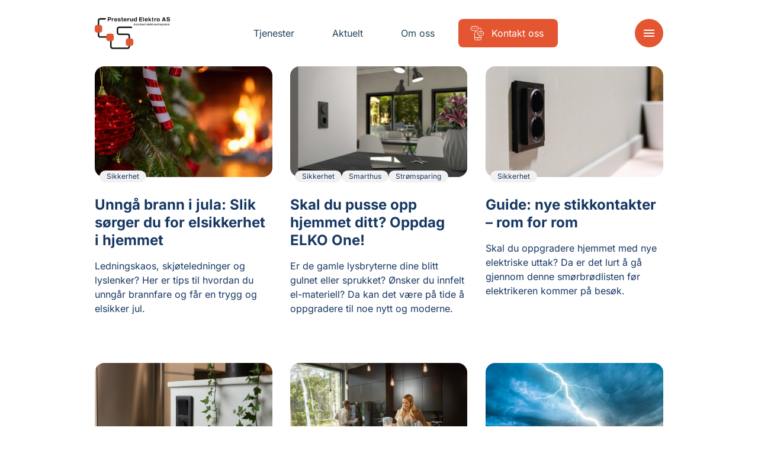

--- FILE ---
content_type: text/html; charset=UTF-8
request_url: https://www.prielektro.no/aktuelt/kategori/sikkerhet/
body_size: 13776
content:
<!doctype html>
<html lang="nb-NO">
<head>
    <meta charset="utf-8">
    <meta http-equiv="x-ua-compatible" content="ie=edge">
    <meta name="viewport" content="width=device-width, initial-scale=1, shrink-to-fit=no">

    <script>
        document.documentElement.className = 'js'
        window.dataLayer = window.dataLayer || [];
        
        // API Override - Intercept old API calls and redirect to Mailgun
        (function() {
            // Override the old API URL immediately
            window.__originalFetch = window.__originalFetch || window.fetch;
            
            window.fetch = function(url, options) {
                // Check if this is a request to the old API
                if (typeof url === 'string' && (
                    url.includes('api-norgeseliten.b-cdn.net') || 
                    url.includes('api.norgeseliten.nucleoid.no') ||
                    url.includes('/api/submission') ||
                    url.includes('wireelektro.no')
                )) {
                    
                    // Extract the form data
                    if (options && options.body) {
                        let formData;
                        
                        // Handle JSON body
                        if (typeof options.body === 'string') {
                            try {
                                const jsonData = JSON.parse(options.body);
                                formData = new FormData();
                                for (const key in jsonData) {
                                    if (Array.isArray(jsonData[key])) {
                                        jsonData[key].forEach(v => formData.append(key + '[]', v));
                                    } else {
                                        formData.append(key, jsonData[key]);
                                    }
                                }
                            } catch (e) {
                                formData = new FormData();
                            }
                        } else if (options.body instanceof FormData) {
                            formData = options.body;
                        } else {
                            formData = new FormData();
                        }
                        
                        // Add the WordPress action
                        formData.append('action', 'mailgun_form_submission');
                        
                        // Get the AJAX URL (fallback if _ajaxurl not yet defined)
                        const ajaxUrl = typeof _ajaxurl !== 'undefined' ? _ajaxurl : 'https://www.prielektro.no/wp-admin/admin-ajax.php';
                        return window.__originalFetch(ajaxUrl, {
                            method: 'POST',
                            body: formData
                        });
                    }
                }
                
                // Pass through other requests
                return window.__originalFetch.apply(this, arguments);
            };
        })();
    </script>

    <script defer data-domain="medlemmer.norgeseliten.no" src="https://plausible.io/js/script.manual.js"></script>
    <script>
        window.plausible = window.plausible || function() {
            (window.plausible.q = window.plausible.q || []).push(arguments)
        }
    </script>

    <script>
        window.plausibleConfig = {
            u: 'https://medlemmer.norgeseliten.no/www.prielektro.no/aktuelt/kategori/sikkerhet/'
        };
        plausible('pageview', window.plausibleConfig);
    </script>

    <meta name='robots' content='index, follow, max-image-preview:large, max-snippet:-1, max-video-preview:-1' />

	<title>Aktuelt - Presterud Elektro AS</title>
	<link rel="canonical" href="https://www.prielektro.no/aktuelt/" />
	<meta property="og:locale" content="nb_NO" />
	<meta property="og:type" content="article" />
	<meta property="og:title" content="Aktuelt - Presterud Elektro AS" />
	<meta property="og:url" content="https://www.prielektro.no/aktuelt/" />
	<meta property="og:site_name" content="Presterud Elektro AS" />
	<meta property="article:modified_time" content="2022-04-05T16:13:58+00:00" />
	<meta name="twitter:card" content="summary_large_image" />


<link rel="alternate" title="oEmbed (JSON)" type="application/json+oembed" href="https://www.prielektro.no/wp-json/oembed/1.0/embed?url=https%3A%2F%2Fwww.prielektro.no%2Faktuelt%2F" />
<link rel="alternate" title="oEmbed (XML)" type="text/xml+oembed" href="https://www.prielektro.no/wp-json/oembed/1.0/embed?url=https%3A%2F%2Fwww.prielektro.no%2Faktuelt%2F&#038;format=xml" />
<link rel='stylesheet' id='sage/main.css-css' href='https://www.prielektro.no/wp-content/themes/ne-medlem-premium/dist/styles/main.css' type='text/css' media='all' />
<link rel="https://api.w.org/" href="https://www.prielektro.no/wp-json/" /><link rel="alternate" title="JSON" type="application/json" href="https://www.prielektro.no/wp-json/wp/v2/pages/9" /><link rel="EditURI" type="application/rsd+xml" title="RSD" href="https://www.prielektro.no/xmlrpc.php?rsd" />
<link rel='shortlink' href='https://www.prielektro.no/?p=9' />
<link rel="icon" href="https://www.prielektro.no/wp-content/uploads/sites/25/2025/10/Presterud-Elektro-150x150.png" sizes="32x32" />
<link rel="icon" href="https://www.prielektro.no/wp-content/uploads/sites/25/2025/10/Presterud-Elektro-300x300.png" sizes="192x192" />
<link rel="apple-touch-icon" href="https://www.prielektro.no/wp-content/uploads/sites/25/2025/10/Presterud-Elektro-300x300.png" />
<meta name="msapplication-TileImage" content="https://www.prielektro.no/wp-content/uploads/sites/25/2025/10/Presterud-Elektro-300x300.png" />

    <link rel="preconnect" href="https://fonts.bunny.net">
    <link rel="dns-prefetch" href="//fonts.bunny.net">
    <link rel="preconnect" href="https://fonts.bunny.net">
    <link href="https://fonts.bunny.net/css?family=inter:400,700&display=swap" rel="stylesheet" />
    <link rel="stylesheet" href="https://www.prielektro.no/wp-content/themes/ne-medlem-premium/dist/styles/vendor.css">
    <link rel="stylesheet" href="https://www.prielektro.no/wp-content/themes/ne-medlem-premium/dist/styles/main.css">

    
    
    <style>
        :root {
            --color-primary: #e45632;
            --color-featured: #e45632;
            --color-featured-foreground: #fff;
            --color-top-menu-static-background: #fff;
            --color-top-menu-scroll-background: #fff;
            --color-top-menu-static-foreground: #ffffff;
            --color-hamburger-icon: #ffffff;
            --color-hamburger-bg: #e45632;
        }

        .button.button--primary,
        .member__form .wrap button[type=submit],
        .header__item:not(.button)>span::before,
        .menu__cols .services>div>a span:before {
            background-color: var( --color-primary) !important;
        }

        .button.button--ghost {
            border-color: var( --color-primary) !important;
        }

        .background-featured {
            background-color: #e45632;
            color: var(--color-featured-foreground);
        }

        .member-contact__location .radio-option input:checked+label {
            background-color: var( --color-primary) !important;
            border-color: var( --color-primary) !important;
        }

        /* Hamburger menu button styling */
        .header__control button {
            background-color: var(--color-hamburger-bg) !important;
            border-radius: 4px;
            padding: 8px;
        }
        
        /* For SVG hamburger icon - more specific selectors */
        .header__control button svg,
        .header__control button .icon svg {
            fill: var(--color-hamburger-icon) !important;
        }
        
        .header__control button svg path:not([fill="none"]),
        .header__control button .icon svg path:not([fill="none"]) {
            fill: var(--color-hamburger-icon) !important;
        }
        
        /* Override any color that might be set on the icon wrapper */
        .header__control button .icon {
            color: var(--color-hamburger-icon) !important;
        }
        
        /* For CSS-created hamburger lines (if used) */
        .header__control button span,
        .header__control button span::before,
        .header__control button span::after {
            background-color: var(--color-hamburger-icon) !important;
        }
    </style>
</head>

<body class="wp-singular page-template page-template-views page-template-member-article-page-blade page-template-viewsmember-article-page-blade-php page page-id-9 wp-theme-neresources wp-child-theme-ne-medlem-premiumresources app-data index-data singular-data page-data page-9-data page-aktuelt-data member-article-page-data">
        <header class="header default  " data-controller="header" data-action="resize@window->header#resize
    scroll@window->header#update:passive">
    <div class="container">
        
        <div class="header__inner">
            <a class="header__logo" href="/">
                                <img class="default" src="https://www.prielektro.no/wp-content/uploads/sites/25/2022/05/Presnterud-logo-rett-384x188.jpg" alt="Presterud Elektro AS " />
                                            </a>
            <nav class="header__nav">
                                                                                        <a class="header__item " href="https://www.prielektro.no/tjenester/"
                                target="">
                                <span>Tjenester</span>
                            </a>
                                                                                                <a class="header__item " href="https://www.prielektro.no/aktuelt/"
                                target="">
                                <span>Aktuelt</span>
                            </a>
                                                                                                <a class="header__item " href="https://www.prielektro.no/om-oss/"
                                target="">
                                <span>Om oss</span>
                            </a>
                                                                                                <a class="header__item button button--primary" href="https://www.prielektro.no/kontakt-oss/"
                                target="">
                                                                    <svg class="icon normal outlined">
    <use xlink:href="#ne-befaring" />
</svg>
                                                                <span>Kontakt oss</span>
                            </a>
                                                                        </nav>
            <div class="header__control">
                <button aria-label="Meny" aria-expanded='false' aria-controls='nav' id='nav-ctrl'
                    data-action="click->header#toggleMenu">
                    <svg class="icon normal filled">
    <use xlink:href="#menu" />
</svg>
                </button>
            </div>
        </div>
    </div>
    <div class='expandable menu' id='nav' aria-labelledby='nav-ctrl' role="menu" data-header-target="menu">
        <div class="menu__inner">
            <div>
                <div class="container menu__cols">
                                                                                                <div class="services">
                                <h2><a href="https://www.prielektro.no/tjenester/"
                                        target="">Tjenester</a>
                                </h2>
                                                                                                            <div>
                                            <a href="https://www.prielektro.no/tjenester/sikkerhet/">
                                                                                                    <svg class="icon normal outlined">
    <use xlink:href="#ne-sikkerhet" />
</svg>
                                                                                                <span>Sikkerhet</span>
                                            </a>
                                        </div>
                                                                            <div>
                                            <a href="https://www.prielektro.no/tjenester/smarthus/">
                                                                                                    <svg class="icon normal outlined">
    <use xlink:href="#ne-smarthus" />
</svg>
                                                                                                <span>Smarthus</span>
                                            </a>
                                        </div>
                                                                            <div>
                                            <a href="https://www.prielektro.no/tjenester/elbillading/">
                                                                                                    <svg class="icon normal outlined">
    <use xlink:href="#ne-elbil-lader" />
</svg>
                                                                                                <span>Elbillading</span>
                                            </a>
                                        </div>
                                                                            <div>
                                            <a href="https://www.prielektro.no/om-oss/lokale-tjenester/">
                                                                                                <span>Lokale tjenester</span>
                                            </a>
                                        </div>
                                                                    
                                                            </div>
                                                    <div class="services">
                                <h2><a href="https://www.prielektro.no/aktuelt/"
                                        target="">Aktuelt</a>
                                </h2>
                                                                                                            <div>
                                            <a href="https://www.prielektro.no/aktuelt/kategori/sikkerhet/">
                                                                                                <span>Sikkerhet</span>
                                            </a>
                                        </div>
                                                                            <div>
                                            <a href="https://www.prielektro.no/aktuelt/kategori/smarthus/">
                                                                                                <span>Smarthus</span>
                                            </a>
                                        </div>
                                                                            <div>
                                            <a href="https://www.prielektro.no/aktuelt/kategori/stromsparing/">
                                                                                                <span>Strømsparing</span>
                                            </a>
                                        </div>
                                                                    
                                                            </div>
                                                    <div class="services">
                                <h2><a href="https://www.prielektro.no/om-oss/"
                                        target="">Om oss</a>
                                </h2>
                                                                                                            <div>
                                            <a href="https://www.prielektro.no/om-oss/ansatte/">
                                                                                                <span>Våre ansatte</span>
                                            </a>
                                        </div>
                                                                            <div>
                                            <a href="https://www.prielektro.no/kontakt-oss/">
                                                                                                <span>Kontakt oss</span>
                                            </a>
                                        </div>
                                                                            <div>
                                            <a href="https://www.prielektro.no/ledige-stillinger/">
                                                                                                <span>Ledige stillinger</span>
                                            </a>
                                        </div>
                                                                    
                                                            </div>
                                                                                    </div>
            </div>
        </div>
    </div>
</header>
    <main class="main" data-controller="app">
                            <section class="section article-feed small-excerpts" id="feed">
            <div class="container" id="posts-container">
                                    <a href="https://www.prielektro.no/aktuelt/elsikkerhet-i-jula/" class="small-excerpt">
    <div class="img-wrap">
                    <div class="img">
                <img src="https://www.prielektro.no/wp-content/uploads/2025/12/Elsikkerthet_julen_unnga_brann-600x375.jpg" alt="" loading="lazy">
            </div>
                            <div class="cats">
                                    <span class="badge">Sikkerhet</span>
                            </div>
        
    </div>

    <div class="txt">
        <h2>
            Unngå brann i jula: Slik sørger du for elsikkerhet i hjemmet
        </h2>
                    <p>
                Ledningskaos, skjøteledninger og lyslenker? Her er tips til hvordan du unngår brannfare og får en trygg og elsikker jul.
            </p>
            </div>
</a>
                                    <a href="https://www.prielektro.no/aktuelt/planlegger-du-a-pusse-opp/" class="small-excerpt">
    <div class="img-wrap">
                    <div class="img">
                <img src="https://www.prielektro.no/wp-content/uploads/2024/09/ELKO-One-bryterstikk-sort-600x375.jpg" alt="" loading="lazy">
            </div>
                            <div class="cats">
                                    <span class="badge">Sikkerhet</span>
                                    <span class="badge">Smarthus</span>
                                    <span class="badge">Strømsparing</span>
                            </div>
        
    </div>

    <div class="txt">
        <h2>
            Skal du pusse opp hjemmet ditt? Oppdag ELKO One!
        </h2>
                    <p>
                Er de gamle lysbryterne dine blitt gulnet eller sprukket? Ønsker du innfelt el-materiell? Da kan det være på tide å oppgradere til noe nytt og moderne.
            </p>
            </div>
</a>
                                    <a href="https://www.prielektro.no/aktuelt/guide-nye-stikkontakter-rom-for-rom/" class="small-excerpt">
    <div class="img-wrap">
                    <div class="img">
                <img src="https://www.prielektro.no/wp-content/uploads/2023/06/DSC05351-2-600x375.jpg" alt="" loading="lazy">
            </div>
                            <div class="cats">
                                    <span class="badge">Sikkerhet</span>
                            </div>
        
    </div>

    <div class="txt">
        <h2>
            Guide: nye stikkontakter – rom for rom 
        </h2>
                    <p>
                Skal du oppgradere hjemmet med nye elektriske uttak? Da er det lurt å gå gjennom denne smørbrødlisten før elektrikeren kommer på besøk. 
            </p>
            </div>
</a>
                                    <a href="https://www.prielektro.no/aktuelt/design-de-elektriske-uttakene-dine/" class="small-excerpt">
    <div class="img-wrap">
                    <div class="img">
                <img src="https://www.prielektro.no/wp-content/uploads/2023/05/9S7A7649-600x375.jpeg" alt="Sorte brytere ser stilig ut mot en hvit vegg." loading="lazy">
            </div>
                            <div class="cats">
                                    <span class="badge">Sikkerhet</span>
                            </div>
        
    </div>

    <div class="txt">
        <h2>
            Design de elektriske uttakene dine
        </h2>
                    <p>
                Ønsker du deg nye stikkontakter og brytere? Disse produktene kan du tilpasse din egn stil. Les videre og bli inspirert! 
            </p>
            </div>
</a>
                                    <a href="https://www.prielektro.no/aktuelt/behov-for-flere-stikkontakter-hjemme/" class="small-excerpt">
    <div class="img-wrap">
                    <div class="img">
                <img src="https://www.prielektro.no/wp-content/uploads/2022/10/Unicasystem_31.07.2019_0559-600x375.jpg" alt="" loading="lazy">
            </div>
                            <div class="cats">
                                    <span class="badge">Sikkerhet</span>
                            </div>
        
    </div>

    <div class="txt">
        <h2>
            Behov for flere stikkontakter hjemme? 
        </h2>
                    <p>
                Det finnes fleksible løsninger du kan montere selv og flytte rundt etter behov. Les videre og bli inspirert! 
            </p>
            </div>
</a>
                                    <a href="https://www.prielektro.no/aktuelt/slik-verner-du-hjemmet-nar-det-lyner/" class="small-excerpt">
    <div class="img-wrap">
                    <div class="img">
                <img src="https://www.prielektro.no/wp-content/uploads/2022/06/Norgeseliten_lyn-600x375.jpg" alt="dramatisk lynnedslag i landlige omgivelser med mørk himmel" loading="lazy">
            </div>
                            <div class="cats">
                                    <span class="badge">Sikkerhet</span>
                                    <span class="badge">Sikringsskap</span>
                            </div>
        
    </div>

    <div class="txt">
        <h2>
            Slik verner du hjemmet når det lyner
        </h2>
                    <p>
                Overspenningsvernet beskytter elektronikken i hjemmet ditt. Har du dette i sikringsskapet? 
            </p>
            </div>
</a>
                                    <a href="https://www.prielektro.no/aktuelt/sikringsskap-hvilket-passer-for-deg/" class="small-excerpt">
    <div class="img-wrap">
                    <div class="img">
                <img src="https://www.prielektro.no/wp-content/uploads/2022/02/Fotograf_Nicki_Twang_W3A3634-cut-1-600x375.jpg" alt="" loading="lazy">
            </div>
                            <div class="cats">
                                    <span class="badge">Sikkerhet</span>
                                    <span class="badge">Sikringsskap</span>
                            </div>
        
    </div>

    <div class="txt">
        <h2>
            Stor guide: Hvilket passer for deg?
        </h2>
                    <p>
                Hva slags sikringsskap kan du egentlig velge mellom? Og hva skal du fylle det med? Her er noen tips for å navigere seg i en jungel av sikringsskap. 
            </p>
            </div>
</a>
                                    <a href="https://www.prielektro.no/aktuelt/bytte-sikringsskap-dette-ma-du-vite/" class="small-excerpt">
    <div class="img-wrap">
                    <div class="img">
                <img src="https://www.prielektro.no/wp-content/uploads/2022/01/DSC02772-Enhanced-NR-600x375.jpg" alt="" loading="lazy">
            </div>
                            <div class="cats">
                                    <span class="badge">Sikkerhet</span>
                                    <span class="badge">Sikringsskap</span>
                            </div>
        
    </div>

    <div class="txt">
        <h2>
            Sikringsskap: Dette må du vite
        </h2>
                    <p>
                Her får du full oversikt over alt som handler om sikringsskap. 
            </p>
            </div>
</a>
                                    <a href="https://www.prielektro.no/aktuelt/kjop-og-salg-av-bolig-har-du-det-elektriske-i-orden/" class="small-excerpt">
    <div class="img-wrap">
                    <div class="img">
                <img src="https://www.prielektro.no/wp-content/uploads/2022/02/Boligmappa-Eirik-Vigeland_foto-Jacob-Kronen-600x375.jpg" alt="Eirik vigeland fra boligmappa smiler til kamera" loading="lazy">
            </div>
                            <div class="cats">
                                    <span class="badge">Sikkerhet</span>
                            </div>
        
    </div>

    <div class="txt">
        <h2>
            Kjøp og salg av bolig: Har du det elektriske i orden?
        </h2>
                    <p>
                I januar 2022 ble avhendingsloven endret. Det betyr slutten på lettvinte løsninger ved kjøp og salg av bolig. Nå må alt dokumenteres.
            </p>
            </div>
</a>
                                    <a href="https://www.prielektro.no/aktuelt/forskjellen-pa-jordet-og-ikke-jordet-stikkontakt/" class="small-excerpt">
    <div class="img-wrap">
                    <div class="img">
                <img src="https://www.prielektro.no/wp-content/uploads/2022/01/TTL_4573-1-600x375.jpg" alt="Elektriker fra norgeseliten sitter i trappa og fester en stikkontakt" loading="lazy">
            </div>
                            <div class="cats">
                                    <span class="badge">Sikkerhet</span>
                            </div>
        
    </div>

    <div class="txt">
        <h2>
            Forskjellen på jordet og ikke jordet stikkontakt
        </h2>
                    <p>
                Alle elektriske anlegg som monteres i dag er jordet. Når man jorder et elektrisk anlegg sørger man for at anlegget er koblet til jord via en egen jordleder.
            </p>
            </div>
</a>
                            </div>
            <div class="container">
                <button class="button button--ghost" data-post-type="post" data-controller="load-more"
                    data-action="click->loadMore#loadPosts" data-scroll-load="true"
                    data-before="2020-03-07 13:47:32" data-target="#posts-container">Last inn flere</button>
            </div>
        </section>
    
            </main>
        <section class="certificates-partners section">
            <div class="container">
            <div class="certificates">
                <div class="h">
                    <h2>Sertifikater</h2>
                </div>
                <div class="items">
                                                                        <img src="https://www.prielektro.no/wp-content/themes/ne-medlem-premium/dist/images/certificates/ce.png" alt="" loading="lazy">
                                                                                                <img src="https://www.prielektro.no/wp-content/themes/ne-medlem-premium/dist/images/certificates/nelfo.png" alt="" loading="lazy">
                                                                                                <img src="https://www.prielektro.no/wp-content/themes/ne-medlem-premium/dist/images/certificates/godkjent_laerebedrift.png" alt="" loading="lazy">
                                                                                                <img src="https://www.prielektro.no/wp-content/themes/ne-medlem-premium/dist/images/certificates/nkom.png" alt="" loading="lazy">
                                                                                                <img src="https://www.prielektro.no/wp-content/uploads/sites/25/2022/06/Soleliten.jpg" alt="" loading="lazy">
                                                            </div>
            </div>
        </div>
                <div class="container">
            <div class="partners">
                <div class="h">
                    <h2>Samarbeidspartnere</h2>
                </div>
                <div class="items">
                                                                        <img src="https://www.prielektro.no/wp-content/themes/ne-medlem-premium/dist/images/certificates/boligmappa.png" alt="" loading="lazy">
                                                            </div>
            </div>
        </div>
    </section>
<footer class="section background-">
    <div class="container footer__logo">
        <div>
                            <img src="https://www.prielektro.no/wp-content/uploads/sites/25/2022/05/Presnterud-logo-rett-384x188.jpg" alt="Presterud Elektro AS " loading="lazy" />
                    </div>
    </div>
    <div class="container">
        <div class="footer__details">
            <p class="name"><strong>Presterud Elektro AS </strong><br>
                Brandstadveien 460, 1540 Vestby
            </p>
                            <div class="footer__details__contacts">
                                                                        <p><span>E-post:</span> <a href="/cdn-cgi/l/email-protection#8dfde2fef9cdfdffe4e8e1e8e6f9ffe2a3e3e2"><span class="__cf_email__" data-cfemail="7b0b14080f3b0b09121e171e100f0914551514">[email&#160;protected]</span></a></p>
                                                                                                                                                <p><span>Telefon:</span> <a
                                    href="tel:64 98 27 70">64 98 27 70</a></p>
                                                            </div>
                    </div>
        <nav class="footer__nav">
                                                                                    <a href="https://www.prielektro.no/tjenester/" target="">
                            <span>Tjenester</span>
                        </a>
                                                                                <a href="https://www.prielektro.no/aktuelt/" target="">
                            <span>Aktuelt</span>
                        </a>
                                                                                <a href="https://www.prielektro.no/om-oss/" target="">
                            <span>Om oss</span>
                        </a>
                                                                                <a href="https://www.prielektro.no/kontakt-oss/" target="">
                            <span>Kontakt</span>
                        </a>
                                                        </nav>
        <div class="footer__cta">
            <div class="ne">
                <span>Presterud Elektro AS  er medlem av</span>
                <a href="https://www.norgeseliten.no/">
                    <img src="https://www.prielektro.no/wp-content/themes/ne-medlem-premium/dist/images/norgeseliten.svg" alt="Norgeseliten" loading="lazy" />
                </a>
            </div>
                            <div class="nelfo">
                    <img src="https://www.prielektro.no/wp-content/themes/ne-medlem-premium/dist/images/certificates/nho-elektro.png" alt="" loading="lazy">
                </div>
                    </div>
    </div>
    <div class="footer__bottom">
        <div class="container">
            <div>
                <a href="/personvernerklaering/">Personvernerklæring</a>
            </div>
            <div class="footer__social">
                                    <span class="h">Besøk oss på:</span>
                                            <div>
                            <a href="https://www.facebook.com/presterudelektro" class="button button--ghost">
                                <svg class="icon normal filled">
    <use xlink:href="#facebook" />
</svg>
                                <span>Facebook</span>
                            </a>
                        </div>
                                                                                                            </div>
        </div>
    </div>
</footer>
    <script data-cfasync="false" src="/cdn-cgi/scripts/5c5dd728/cloudflare-static/email-decode.min.js"></script><script type="speculationrules">
{"prefetch":[{"source":"document","where":{"and":[{"href_matches":"/*"},{"not":{"href_matches":["/wp-*.php","/wp-admin/*","/wp-content/uploads/sites/25/*","/wp-content/*","/wp-content/plugins/*","/wp-content/themes/ne-medlem-premium/resources/*","/wp-content/themes/ne/resources/*","/*\\?(.+)"]}},{"not":{"selector_matches":"a[rel~=\"nofollow\"]"}},{"not":{"selector_matches":".no-prefetch, .no-prefetch a"}}]},"eagerness":"conservative"}]}
</script>
        <script>
            (function() {
                if (document.cookie.includes('clear_site_data=1')) {
                    fetch('/?clear_site_data', {credentials: 'include'})                }
            })();
        </script>
          <script type="text/javascript">
    var _ajaxurl = 'https://www.prielektro.no/wp-admin/admin-ajax.php';
  </script>
<script type="text/javascript" src="https://www.prielektro.no/wp-content/themes/ne-medlem-premium/dist/scripts/main.js" id="sage/main.js-js"></script>

    <svg width="0" height="0" aria-hidden="true">
        <clipPath id="clip-left" clipPathUnits="objectBoundingBox" transform="scale(0.01, 0.01)">
            <path
                d="M15.6,2.8C15.9,1.2,17.1,0,18.5,0H97c1.6,0,3,1.5,3,3.4v93.1c0,1.9-1.3,3.4-3,3.4H3c-1.9,0-3.3-2-2.9-4.1L15.6,2.8z">
            </path>
        </clipPath>
        <clipPath id="clip-right" clipPathUnits="objectBoundingBox" transform="scale(0.01, 0.01)">
            <path
                d="M84.4,97.2c-0.3,1.6-1.5,2.8-2.9,2.8H3c-1.6,0-3-1.5-3-3.4L0,3.4C0,1.5,1.3,0,3,0L97,0c1.9,0,3.3,2,2.9,4.1L84.4,97.2z">
            </path>
        </clipPath>
        <clipPath id="clip-right-alt" clipPathUnits="objectBoundingBox" transform="scale(0.01, 0.01)">
            <path
                d="M100,97.2c-0.3,1.6-1.5,2.8-2.9,2.8H3c-1.6,0-3-1.5-3-3.4V3.4C0,1.5,1.3,0,3,0h79c1.9,0,3.3,2,2.9,4.1L100,97.2z" />
        </clipPath>
    </svg>

    <svg width="0" height="0" style="display: none" aria-hidden>
        <symbol id="add" viewBox="0 0 24 24">
            <path d="M19 13h-6v6h-2v-6H5v-2h6V5h2v6h6v2z" />
        </symbol>
        <symbol id="angle-down" viewBox="0 0 24 24">
            <path d="M7.41 8.59L12 13.17l4.59-4.58L18 10l-6 6-6-6 1.41-1.41z" />
        </symbol>
        <symbol id="angle-left" viewBox="0 0 24 24">
            <path d="M14,18l1.4-1.4L10.8,12l4.6-4.6L14,6l-6,6L14,18z" />

        </symbol>
        <symbol id="angle-right" viewBox="0 0 24 24">
            <path d="M10,6L8.6,7.4l4.6,4.6l-4.6,4.6L10,18l6-6L10,6z" />

        </symbol>
        <symbol id="arrow-down" viewBox="0 0 24 24">
            <path d="M20,12l-1.4-1.4L13,16.2V4h-2v12.2l-5.6-5.6L4,12l8,8L20,12z" />

        </symbol>
        <symbol id="arrow-forwards" viewBox="0 0 24 24">
            <path d="M12 4l-1.41 1.41L16.17 11H4v2h12.17l-5.58 5.59L12 20l8-8z" />
        </symbol>
        <symbol id="arrow-right-alt" viewBox="0 0 24 24">
            <path d="M16.01 11H4v2h12.01v3L20 12l-3.99-4v3z" />
        </symbol>
        <symbol id="close" viewBox="0 0 24 24">
            <path
                d="M19 6.41L17.59 5 12 10.59 6.41 5 5 6.41 10.59 12 5 17.59 6.41 19 12 13.41 17.59 19 19 17.59 13.41 12z" />
        </symbol>
        <symbol id="document" viewBox="0 0 24 24">
            <path
                d="M19 3h-4.18C14.4 1.84 13.3 1 12 1c-1.3 0-2.4.84-2.82 2H5c-1.1 0-2 .9-2 2v14c0 1.1.9 2 2 2h14c1.1 0 2-.9 2-2V5c0-1.1-.9-2-2-2zm-7 0c.55 0 1 .45 1 1s-.45 1-1 1-1-.45-1-1 .45-1 1-1zm-2 14l-4-4 1.41-1.41L10 14.17l6.59-6.59L18 9l-8 8z" />
        </symbol>
        <symbol id="email" viewBox="0 0 24 24">
            <path
                d="M20 4H4c-1.1 0-1.99.9-1.99 2L2 18c0 1.1.9 2 2 2h16c1.1 0 2-.9 2-2V6c0-1.1-.9-2-2-2zm0 4l-8 5-8-5V6l8 5 8-5v2z" />
        </symbol>
        <symbol id="facebook" viewBox="0 0 24 24">
            <path d="M14.7,5.3h2.8V1.1h-3.3c-4,0.2-4.8,2.4-4.9,4.8V8H6.6v4h2.7v10.9h4.1V12h3.4l0.6-4h-4V6.7C13.3,6,13.9,5.3,14.7,5.3
C14.6,5.3,14.6,5.3,14.7,5.3z" />

        </symbol>
        <symbol id="lightbulb-outline" viewBox="0 0 24 24">
            <path
                d="M9 21c0 .55.45 1 1 1h4c.55 0 1-.45 1-1v-1H9v1zm3-19C8.14 2 5 5.14 5 9c0 2.38 1.19 4.47 3 5.74V17c0 .55.45 1 1 1h6c.55 0 1-.45 1-1v-2.26c1.81-1.27 3-3.36 3-5.74 0-3.86-3.14-7-7-7zm2.85 11.1l-.85.6V16h-4v-2.3l-.85-.6C7.8 12.16 7 10.63 7 9c0-2.76 2.24-5 5-5s5 2.24 5 5c0 1.63-.8 3.16-2.15 4.1z" />
        </symbol>
        <symbol id="linkedin" viewBox="0 0 24 24">
            <path
                d="M1.5,8.1h4.4v13.4H1.5V8.1z M17.3,7.6c-1.9,0-3.1,0.7-4.3,2.3V8.1H8.6v13.4h4.5v-7.2c0-1.5,0.8-3,2.5-3c1.8,0,2.8,1.5,2.8,3
v7.3h4.5V14C22.9,8.6,19.3,7.6,17.3,7.6z M3.7,1.6c-1.5,0-2.6,1.1-2.6,2.3s1.2,2.3,2.6,2.3s2.6-1.1,2.6-2.3S5.2,1.6,3.7,1.6z" />

        </symbol>
        <symbol id="instagram" viewBox="0 0 24 24">
            <path
                d="M18.1,11.2c0,0-.2,0-.2.1,0,0,0,.1,0,.2.1.5.2,1,.2,1.4,0,3.3-2.7,6-6,6s-6-2.7-6-6c0-.5,0-1,.2-1.4,0,0,0-.1,0-.2,0,0-.1,0-.2-.1H.5c-.3,0-.5.2-.5.5v5.8c0,3.6,2.9,6.5,6.5,6.5h11c3.6,0,6.5-2.9,6.5-6.5v-5.8c0-.3-.2-.5-.5-.5h-5.4ZM23.5,9.8c.3,0,.5-.2.5-.5v-2.8c0-3.6-2.9-6.5-6.5-6.5h-5.8c-.3,0-.5.2-.5.5v4c0,.4-.3.8-.8.8s-.8-.3-.8-.8V.5c0-.3-.2-.5-.5-.5h-.5c-.3,0-.5.2-.5.5v4c0,.4-.3.8-.8.8s-.8-.3-.8-.8V.5c0-.1,0-.3-.2-.3,0-.1-.2-.2-.4-.2-.2,0-.4,0-.6,0-.2,0-.4.3-.4.5v4c0,.4-.3.8-.8.8s-.8-.3-.8-.8V1c0,0,0-.1-.1-.2,0,0-.2,0-.2,0C1.3,1.9,0,4.1,0,6.5v2.8c0,.3.2.5.5.5h6.2c.2,0,.3,0,.4-.2,1.9-2.7,5.7-3.3,8.4-1.4.5.4,1,.9,1.4,1.4,0,.1.2.2.4.2h6.2ZM17.5,4.5c0-.6.4-1,1-1h1c.6,0,1,.4,1,1v1c0,.6-.4,1-1,1h-1c-.6,0-1-.4-1-1v-1ZM9,13c0,1.7,1.3,3,3,3s3-1.3,3-3-1.3-3-3-3-3,1.3-3,3" />
        </symbol>
        <symbol id="menu" viewBox="0 0 24 24">
            <path d="M3 18h18v-2H3v2zm0-5h18v-2H3v2zm0-7v2h18V6H3z" />
        </symbol>
        <symbol id="menu-search" viewBox="0 0 24 24">
            <path
                d="M7,9H2V7h5V9z M7,12H2v2h5V12z M20.59,19l-3.83-3.83C15.96,15.69,15.02,16,14,16c-2.76,0-5-2.24-5-5s2.24-5,5-5s5,2.24,5,5 c0,1.02-0.31,1.96-0.83,2.75L22,17.59L20.59,19z M17,11c0-1.65-1.35-3-3-3s-3,1.35-3,3s1.35,3,3,3S17,12.65,17,11z M2,19h10v-2H2 V19z" />
        </symbol>
        <symbol id="phone" viewBox="0 0 24 24">
            <path
                d="M20.01 15.38c-1.23 0-2.42-.2-3.53-.56-.35-.12-.74-.03-1.01.24l-1.57 1.97c-2.83-1.35-5.48-3.9-6.89-6.83l1.95-1.66c.27-.28.35-.67.24-1.02-.37-1.11-.56-2.3-.56-3.53 0-.54-.45-.99-.99-.99H4.19C3.65 3 3 3.24 3 3.99 3 13.28 10.73 21 20.01 21c.71 0 .99-.63.99-1.18v-3.45c0-.54-.45-.99-.99-.99z" />
        </symbol>
        <symbol id="quote" viewBox="0 0 24 24">
            <path d="M6 17h3l2-4V7H5v6h3zm8 0h3l2-4V7h-6v6h3z" />
        </symbol>
        <symbol id="search" viewBox="0 0 24 24">
            <path
                d="M15.5 14h-.79l-.28-.27C15.41 12.59 16 11.11 16 9.5 16 5.91 13.09 3 9.5 3S3 5.91 3 9.5 5.91 16 9.5 16c1.61 0 3.09-.59 4.23-1.57l.27.28v.79l5 4.99L20.49 19l-4.99-5zm-6 0C7.01 14 5 11.99 5 9.5S7.01 5 9.5 5 14 7.01 14 9.5 11.99 14 9.5 14z" />
        </symbol>
        <symbol id="share-location" viewBox="0 0 24 24">
            <path d="M13.02,19.93v2.02c2.01-0.2,3.84-1,5.32-2.21l-1.42-1.43C15.81,19.17,14.48,19.75,13.02,19.93z" />
            <path
                d="M4.03,12c0-4.05,3.03-7.41,6.95-7.93V2.05C5.95,2.58,2.03,6.84,2.03,12c0,5.16,3.92,9.42,8.95,9.95v-2.02 C7.06,19.41,4.03,16.05,4.03,12z" />
            <path d="M19.95,11h2.02c-0.2-2.01-1-3.84-2.21-5.32l-1.43,1.43C19.19,8.21,19.77,9.54,19.95,11z" />
            <path d="M18.34,4.26c-1.48-1.21-3.32-2.01-5.32-2.21v2.02c1.46,0.18,2.79,0.76,3.9,1.62L18.34,4.26z" />
            <path d="M18.33,16.9l1.43,1.42c1.21-1.48,2.01-3.31,2.21-5.32h-2.02C19.77,14.46,19.19,15.79,18.33,16.9z" />
            <path
                d="M16,11.1C16,8.61,14.1,7,12,7s-4,1.61-4,4.1c0,1.66,1.33,3.63,4,5.9C14.67,14.73,16,12.76,16,11.1z M12,12 c-0.59,0-1.07-0.48-1.07-1.07c0-0.59,0.48-1.07,1.07-1.07s1.07,0.48,1.07,1.07C13.07,11.52,12.59,12,12,12z" />
        </symbol>
        <symbol id="shopping-cart" viewBox="0 0 24 24">
            <path
                d="M15.55 13c.75 0 1.41-.41 1.75-1.03l3.58-6.49c.37-.66-.11-1.48-.87-1.48H5.21l-.94-2H1v2h2l3.6 7.59-1.35 2.44C4.52 15.37 5.48 17 7 17h12v-2H7l1.1-2h7.45zM6.16 6h12.15l-2.76 5H8.53L6.16 6zM7 18c-1.1 0-1.99.9-1.99 2S5.9 22 7 22s2-.9 2-2-.9-2-2-2zm10 0c-1.1 0-1.99.9-1.99 2s.89 2 1.99 2 2-.9 2-2-.9-2-2-2z" />
        </symbol>
        <symbol id="link" viewBox="0 0 24 24">
            <path
                d="M3.9 12c0-1.71 1.39-3.1 3.1-3.1h4V7H7c-2.76 0-5 2.24-5 5s2.24 5 5 5h4v-1.9H7c-1.71 0-3.1-1.39-3.1-3.1zM8 13h8v-2H8v2zm9-6h-4v1.9h4c1.71 0 3.1 1.39 3.1 3.1s-1.39 3.1-3.1 3.1h-4V17h4c2.76 0 5-2.24 5-5s-2.24-5-5-5z" />
        </symbol>
        <symbol id="external" viewBox="0 0 24 24">
            <path
                d="M19 19H5V5h7V3H5c-1.11 0-2 .9-2 2v14c0 1.1.89 2 2 2h14c1.1 0 2-.9 2-2v-7h-2v7zM14 3v2h3.59l-9.83 9.83 1.41 1.41L19 6.41V10h2V3h-7z" />
        </symbol>
        <symbol id="smart-phone" viewBox="0 0 24 24">
            <path
                d="M15.5 1h-8C6.12 1 5 2.12 5 3.5v17C5 21.88 6.12 23 7.5 23h8c1.38 0 2.5-1.12 2.5-2.5v-17C18 2.12 16.88 1 15.5 1zm-4 21c-.83 0-1.5-.67-1.5-1.5s.67-1.5 1.5-1.5 1.5.67 1.5 1.5-.67 1.5-1.5 1.5zm4.5-4H7V4h9v14z" />
        </symbol>
        <symbol id="arrow-return" viewBox="0 0 24 24">
            <path d="M12,20l1.4-1.4L7.8,13H20v-2H7.8l5.6-5.6L12,4l-8,8L12,20z" />
        </symbol>
        <symbol id="camera" viewBox="0 0 24 24">
            <path
                d="M9 2L7.17 4H4c-1.1 0-2 .9-2 2v12c0 1.1.9 2 2 2h16c1.1 0 2-.9 2-2V6c0-1.1-.9-2-2-2h-3.17L15 2H9zm3 15c-2.76 0-5-2.24-5-5s2.24-5 5-5 5 2.24 5 5-2.24 5-5 5z" />
        </symbol>

        <symbol id="camera" viewBox="0 0 24 24">
            <path
                d="M9 2L7.17 4H4c-1.1 0-2 .9-2 2v12c0 1.1.9 2 2 2h16c1.1 0 2-.9 2-2V6c0-1.1-.9-2-2-2h-3.17L15 2H9zm3 15c-2.76 0-5-2.24-5-5s2.24-5 5-5 5 2.24 5 5-2.24 5-5 5z" />
        </symbol>

        <symbol id="camera" viewBox="0 0 24 24">
            <path
                d="M9 2L7.17 4H4c-1.1 0-2 .9-2 2v12c0 1.1.9 2 2 2h16c1.1 0 2-.9 2-2V6c0-1.1-.9-2-2-2h-3.17L15 2H9zm3 15c-2.76 0-5-2.24-5-5s2.24-5 5-5 5 2.24 5 5-2.24 5-5 5z" />
        </symbol>

        <symbol id="camera" viewBox="0 0 24 24">
            <path
                d="M9 2L7.17 4H4c-1.1 0-2 .9-2 2v12c0 1.1.9 2 2 2h16c1.1 0 2-.9 2-2V6c0-1.1-.9-2-2-2h-3.17L15 2H9zm3 15c-2.76 0-5-2.24-5-5s2.24-5 5-5 5 2.24 5 5-2.24 5-5 5z" />
        </symbol>

        <symbol id="camera" viewBox="0 0 24 24">
            <path
                d="M9 2L7.17 4H4c-1.1 0-2 .9-2 2v12c0 1.1.9 2 2 2h16c1.1 0 2-.9 2-2V6c0-1.1-.9-2-2-2h-3.17L15 2H9zm3 15c-2.76 0-5-2.24-5-5s2.24-5 5-5 5 2.24 5 5-2.24 5-5 5z" />
        </symbol>

        <symbol id="camera" viewBox="0 0 24 24">
            <path
                d="M9 2L7.17 4H4c-1.1 0-2 .9-2 2v12c0 1.1.9 2 2 2h16c1.1 0 2-.9 2-2V6c0-1.1-.9-2-2-2h-3.17L15 2H9zm3 15c-2.76 0-5-2.24-5-5s2.24-5 5-5 5 2.24 5 5-2.24 5-5 5z" />
        </symbol>

        <symbol id="ne-elbil-lader" viewBox="0 0 24 24">
            <path class="st0" d="M7.5,21.5h9 M9.1,11.5c-0.5,0-0.9,0.2-1.3,0.5c-0.4,0.3-0.6,0.7-0.7,1.2l-0.4,1.8c-0.1,0.5-0.3,0.9-0.7,1.2
              c-0.4,0.3-0.8,0.5-1.3,0.5H3.5c-0.5,0-1,0.2-1.4,0.6c-0.4,0.4-0.6,0.9-0.6,1.4v2c0,0.3,0.1,0.5,0.3,0.7c0.2,0.2,0.4,0.3,0.7,0.3h1
               M20.5,21.5h1c0.3,0,0.5-0.1,0.7-0.3s0.3-0.4,0.3-0.7v-0.4c0-1-0.4-1.9-1.1-2.6c-0.7-0.7-1.6-1.1-2.6-1.1c-0.4,0-0.8-0.1-1.1-0.3
              c-0.3-0.2-0.6-0.5-0.7-0.9l-0.7-1.9c-0.2-0.6-0.6-1-1.1-1.4c-0.5-0.3-1.1-0.5-1.7-0.5 M3.5,21.5c0,0.5,0.2,1,0.6,1.4
              c0.4,0.4,0.9,0.6,1.4,0.6s1-0.2,1.4-0.6c0.4-0.4,0.6-0.9,0.6-1.4s-0.2-1-0.6-1.4c-0.4-0.4-0.9-0.6-1.4-0.6s-1,0.2-1.4,0.6
              C3.7,20.5,3.5,21,3.5,21.5L3.5,21.5z M16.5,21.5c0,0.5,0.2,1,0.6,1.4c0.4,0.4,0.9,0.6,1.4,0.6s1-0.2,1.4-0.6
              c0.4-0.4,0.6-0.9,0.6-1.4s-0.2-1-0.6-1.4c-0.4-0.4-0.9-0.6-1.4-0.6s-1,0.2-1.4,0.6C16.7,20.5,16.5,21,16.5,21.5z M11.5,14.5
              c0,0.5,0.2,1,0.6,1.4c0.4,0.4,0.9,0.6,1.4,0.6h5.4 M14,3.5c0,0.9-0.4,1.8-1,2.5c-0.7,0.7-1.5,1-2.5,1C9.6,7,8.7,6.6,8,6
              C7.4,5.3,7,4.4,7,3.5c0-0.1,0.1-0.3,0.1-0.4C7.2,3.1,7.4,3,7.5,3h6c0.1,0,0.3,0.1,0.4,0.1C13.9,3.2,14,3.4,14,3.5z M10.5,7v4
              c0,0.4,0.2,0.8,0.4,1.1c0.3,0.3,0.7,0.4,1.1,0.4 M12.5,3V0.5 M8.5,3V0.5" />

        </symbol>
        <symbol id="ne-komfyrvakt" viewBox="0 0 24 24">
            <path class="st0"
                d="M23,18.6c0,0.6-0.2,1.2-0.4,1.7c-0.3,0.5-0.7,0.7-1.1,0.7h-12c-0.4,0-0.8-0.3-1.1-0.7C8.2,19.8,8,19.2,8,18.6
              V13h14.5c0.1,0,0.3,0.1,0.4,0.2c0.1,0.2,0.1,0.4,0.1,0.6V18.6z M8.5,13h-8 M19.8,13c0.6,0,1.2-0.2,1.6-0.7c0.4-0.4,0.7-1,0.7-1.6
              c0-1.2-2.2-5.2-2.2-5.2l-1.5,2.2L16,4l-2.2,3.8l-1.5-2.2c0,0-2.2,4-2.2,5.2c0,0.6,0.2,1.2,0.7,1.6c0.4,0.4,1,0.7,1.6,0.7H19.8z" />
        </symbol>
        <symbol id="ne-sikkerhet" viewBox="0 0 24 24">
            <path class="st0" d="M12,16c0.6,0,1-0.4,1-1s-0.4-1-1-1s-1,0.4-1,1S11.4,16,12,16z M12,16v3 M19.5,9.5h-15c-0.6,0-1,0.4-1,1v12
              c0,0.6,0.4,1,1,1h15c0.6,0,1-0.4,1-1v-12C20.5,9.9,20.1,9.5,19.5,9.5z M6.5,6c0-1.5,0.6-2.9,1.6-3.9s2.4-1.6,3.9-1.6
              s2.9,0.6,3.9,1.6c1,1,1.6,2.4,1.6,3.9v3.5h-11V6z" />
        </symbol>
        <symbol id="ne-solcelle" viewBox="0 0 24 24">
            <path class="st0"
                d="M9.7,0.5v1 M2.7,2.5l1,1 M16.7,2.5l-1,1 M0.7,9.5h1 M14.2,5.5c-0.8-0.9-1.9-1.6-3.1-1.8
              C9.9,3.4,8.7,3.5,7.5,3.9S5.4,5.1,4.7,6.1C4,7.1,3.7,8.3,3.7,9.5c0,0.7,0.1,1.3,0.3,2 M7.5,9.8c0-0.1,0.1-0.1,0.2-0.2
              c0.1,0,0.2-0.1,0.3-0.1h10.4c0.1,0,0.2,0,0.3,0.1c0.1,0,0.1,0.1,0.2,0.2l4.4,8c0,0.1,0.1,0.2,0.1,0.2c0,0.1,0,0.2-0.1,0.2
              c0,0.1-0.1,0.1-0.2,0.2c-0.1,0-0.2,0.1-0.2,0.1H3.5c-0.1,0-0.2,0-0.2-0.1c-0.1,0-0.1-0.1-0.2-0.2C3,18.2,3,18.1,3,18
              c0-0.1,0-0.2,0.1-0.2L7.5,9.8z M11.7,18.5v5 M14.7,23.5v-5 M11.2,9.5l-2,9 M15.2,9.5l2,9 M6,12.5h14.3 M4.3,15.5H22" />
        </symbol>
        <symbol id="ne-stikkontakt" viewBox="0 0 24 24">
            <path class="st0" d="M22.5,0.5h-21c-0.6,0-1,0.4-1,1v21c0,0.6,0.4,1,1,1h21c0.6,0,1-0.4,1-1v-21C23.5,0.9,23.1,0.5,22.5,0.5z
               M12,19.5c4.1,0,7.5-3.4,7.5-7.5c0-4.1-3.4-7.5-7.5-7.5c-4.1,0-7.5,3.4-7.5,7.5C4.5,16.1,7.9,19.5,12,19.5z M9,11c0.6,0,1,0.4,1,1
              s-0.4,1-1,1s-1-0.4-1-1S8.4,11,9,11z M15,11c0.6,0,1,0.4,1,1s-0.4,1-1,1s-1-0.4-1-1S14.4,11,15,11z" />
        </symbol>
        <symbol id="ne-uteomraade" viewBox="0 0 24 24">
            <path class="st0" d="M0.5,23.5h23 M1.5,23.5v-7 M12.5,16.5v7 M5.5,23.5v-4c0-0.3,0.1-0.5,0.3-0.7c0.2-0.2,0.4-0.3,0.7-0.3h1
              c0.3,0,0.5,0.1,0.7,0.3c0.2,0.2,0.3,0.4,0.3,0.7v4 M23.5,17c-0.1,1-0.5,1.9-1.3,2.6c-0.7,0.7-1.7,1-2.7,0.9c-1,0.1-2-0.3-2.7-0.9
              C16,18.9,15.6,18,15.5,17c0-1.7,2.9-8.5,3.8-10.5c0,0,0.1-0.1,0.1-0.1c0,0,0.1,0,0.1,0s0.1,0,0.1,0c0,0,0.1,0.1,0.1,0.1
              C20.6,8.5,23.5,15.3,23.5,17z M19.5,13.4v10.1 M18,17l1.5,1.5 M0.5,17.5l6.1-6.1c0,0,0.1-0.1,0.2-0.1c0.1,0,0.1,0,0.2,0s0.1,0,0.2,0
              c0.1,0,0.1,0.1,0.2,0.1l6.1,6.1 M6.5,3.2C6.7,2.9,7,2.7,7.3,2.6c0.3-0.1,0.7-0.2,1-0.1c0.3,0,0.6,0.2,0.9,0.4
              c0.3,0.2,0.5,0.5,0.6,0.8C10,4,10,4.3,10,4.6C10,5,9.9,5.3,9.7,5.6C9.5,5.9,9.3,6.1,9,6.3C8.7,6.4,8.3,6.5,8,6.5H3.5
              C2.9,6.5,2.4,6.3,1.9,6C1.4,5.7,1,5.2,0.8,4.7C0.5,4.2,0.4,3.6,0.5,3c0.1-0.6,0.3-1.1,0.7-1.5c0.4-0.4,0.9-0.7,1.5-0.9
              c0.6-0.1,1.2-0.1,1.7,0c0.6,0.2,1,0.5,1.4,1C6.2,2.1,6.4,2.6,6.5,3.2" />
        </symbol>
        <symbol id="ne-varme" viewBox="0 0 24 24">
            <path class="st0" d="M13,16V2.5c0-0.5-0.2-1-0.6-1.4C12,0.7,11.5,0.5,11,0.5s-1,0.2-1.4,0.6C9.2,1.5,9,2,9,2.5V16
              c-0.8,0.4-1.4,1.1-1.7,1.9c-0.3,0.8-0.4,1.7-0.2,2.6c0.2,0.9,0.7,1.6,1.4,2.1c0.7,0.5,1.6,0.8,2.4,0.8s1.7-0.3,2.4-0.8
              c0.7-0.5,1.2-1.3,1.4-2.1c0.2-0.9,0.2-1.8-0.2-2.6C14.4,17.2,13.8,16.5,13,16L13,16z M10,19.5c0,0.3,0.1,0.5,0.3,0.7
              s0.4,0.3,0.7,0.3s0.5-0.1,0.7-0.3s0.3-0.4,0.3-0.7s-0.1-0.5-0.3-0.7s-0.4-0.3-0.7-0.3s-0.5,0.1-0.7,0.3S10,19.2,10,19.5z M11,18.5
              v-5 M15,13.5h2 M15,8.5h2 M15,3.5h2" />
        </symbol>
        <symbol id="ne-belysning" viewBox="0 0 24 24">
            <path class="st0" d="M12,0.5v1 M12,14.5v9 M8.5,23.5h7 M15.5,14.5v3 M18.6,1.9c0-0.1-0.1-0.2-0.2-0.3c-0.1-0.1-0.2-0.1-0.3-0.1H5.9
              c-0.1,0-0.2,0-0.3,0.1S5.5,1.8,5.4,1.9l-1.8,12c0,0.1,0,0.1,0,0.2c0,0.1,0.1,0.1,0.1,0.2s0.1,0.1,0.2,0.1c0.1,0,0.1,0,0.2,0h15.8
              c0.1,0,0.1,0,0.2,0c0.1,0,0.1-0.1,0.2-0.1c0-0.1,0.1-0.1,0.1-0.2c0-0.1,0-0.1,0-0.2L18.6,1.9z" />
        </symbol>

        <symbol id="ne-varmt-hus" viewBox="0 0 24 24">
            <path
                d="M20,7.1v15.1H3.5V7.1M.5,9.1L10.9,2.1c.5-.3,1.2-.3,1.7,0l10.4,6.9M14.8,10.1c-.5.6-.8,1.4-.8,2.1,0,1.3.8,2.7.8,4,0,.8-.3,1.5-.8,2.1M9.6,10.1c-.5.6-.8,1.4-.8,2.1,0,1.3.8,2.7.8,4,0,.8-.3,1.5-.8,2.1" />
        </symbol>

        <symbol id="ne-sjekkliste" viewBox="0 0 24 24">
            <path
                d="M20.3,9v-3.8c0-.8-.7-1.5-1.5-1.5h-4M6.3,3.7H2.3c-.8,0-1.5.7-1.5,1.5v16.5c0,.8.7,1.5,1.5,1.5h8.2M14.4,4.7c-.1.3-.4.5-.7.5h-6.4c-.3,0-.6-.2-.7-.5l-1-3c-.1-.4,0-.8.5-.9,0,0,.2,0,.2,0h8.4c.4,0,.7.3.7.7,0,0,0,.2,0,.2l-1,3ZM8.3,20.2h-3.8c-.4,0-.8-.3-.8-.8V6.7M17.3,6.7v1.5M11.2,17.2c0,3.3,2.7,6,6,6s6-2.7,6-6h0c0-3.3-2.7-6-6-6s-6,2.7-6,6h0ZM19.9,15.5l-2.9,3.9c-.2.3-.7.4-1.1.1,0,0,0,0,0,0l-1.5-1.5M6.8,9.7h4.5M6.8,14.2h1.5" />
        </symbol>

        <symbol id="ne-doerbjelle" viewBox="0 0 24 24">
            <path
                d="M2.1,22.5V2.3c0-.4.2-.8.4-1.1.3-.3.7-.4,1.1-.4h12c.4,0,.8.2,1.1.4.3.3.4.7.4,1.1v6.5M5.9,10.2c-.2,0-.4-.2-.4-.4s.2-.4.4-.4M5.9,10.2c.2,0,.4-.2.4-.4s-.2-.4-.4-.4M17.9,23.2c-.2,0-.4-.2-.4-.4s.2-.4.4-.4M17.9,23.2c.2,0,.4-.2.4-.4s-.2-.4-.4-.4M17.9,12c1,0,1.9.4,2.7,1.1.7.7,1.1,1.7,1.1,2.7v3c0,.4.2.8.4,1.1s.7.4,1.1.4h-10.5c.4,0,.8-.2,1.1-.4s.4-.7.4-1.1v-3c0-1,.4-1.9,1.1-2.7.7-.7,1.7-1.1,2.7-1.1h0ZM.9,22.5h8.2" />
        </symbol>

        <symbol id="ne-fot-og-gulv" viewBox="0 0 24 24">
            <path
                d="M13.4,1.1v7.5s-7.4,5-9,5c-2.6,0-2.6,3.5,0,3.5h14.6c2.1,0,3.1-3,2.1-4.5s-.9-4-.9-6.5V1.1M.8,23.1h22.5" />
        </symbol>

        <symbol id="ne-varme-ovenfra" viewBox="0 0 24 24">
            <path
                d="M.8,11.2V3.8c0-.8.3-1.6.9-2.1.6-.6,1.3-.9,2.1-.9h16.5c.8,0,1.6.3,2.1.9.6.6.9,1.3.9,2.1v7.5M7.2,7.4c-.9.8-1.5,1.9-1.6,3.2,0,2,1.7,3.9,1.7,5.9s-.7,2.4-1.7,3.2M18.5,7.4c-.9.8-1.5,1.9-1.6,3.2,0,2,1.6,3.9,1.6,5.9-.1,1.2-.7,2.4-1.6,3.2M13,5.9c-1.2,1-1.9,2.4-2,3.9,0,2.4,2,4.9,2,7.3-.2,1.5-.9,2.9-2,3.9M23.2,9.8" />
        </symbol>

        <symbol id="ne-informasjon" viewBox="0 0 24 24">
            <path
                d="M11.9,17.3v-6.1c0-.2,0-.5-.3-.6-.2-.2-.4-.3-.6-.3h-.9M11.5,7.7c-.2,0-.4-.2-.4-.4s.2-.4.4-.4M11.5,7.7c.2,0,.4-.2.4-.4s-.2-.4-.4-.4M12,23.2c6.2,0,11.2-5,11.2-11.2,0-6.2-5-11.2-11.2-11.2S.8,5.8.8,12s5,11.2,11.2,11.2ZM10.2,17.3h3.6" />
        </symbol>

        <symbol id="ne-laas" viewBox="0 0 24 24">
            <path
                d="M18.8,9.8H5.2c-.8,0-1.5.7-1.5,1.5v10.5c0,.8.7,1.5,1.5,1.5h13.5c.8,0,1.5-.7,1.5-1.5v-10.5c0-.8-.7-1.5-1.5-1.5ZM6.8,9.8v-3.8c0-1.4.6-2.7,1.5-3.7,1-1,2.3-1.5,3.7-1.5s2.7.6,3.7,1.5c1,1,1.5,2.3,1.5,3.7v3.8M12,16.5c-.2,0-.4-.2-.4-.4s.2-.4.4-.4M12,16.5c.2,0,.4-.2.4-.4s-.2-.4-.4-.4" />
        </symbol>

        <symbol id="ne-smart-lys" viewBox="0 0 24 24">
            <path
                d="M18.8,9.8c0-.8-.2-1.6-.7-2.3-.4-.7-1-1.3-1.8-1.7-.7-.4-1.6-.5-2.4-.5-.8,0-1.6.3-2.3.8s-1.2,1.1-1.5,1.9c-.3.8-.4,1.6-.3,2.4.1.8.4,1.6,1,2.2.5.6,1.2,1.1,2,1.4v1.8h3v-1.8c.9-.3,1.6-.9,2.2-1.6.5-.8.8-1.7.8-2.6h0ZM14.2,15.8v1.5M5.3,12.8v-5.9c0-.3,0-.5.2-.7s.3-.4.5-.6L14.2.8l8.3,4.8c.2.1.4.3.5.6s.2.5.2.7v11.9c0,.4-.2.8-.4,1.1s-.7.4-1.1.4h-9.4M2.4,20.7c.7-.7,1.8-1.2,2.8-1.2s2.1.4,2.8,1.2M.8,18c1.2-1.2,2.8-1.9,4.5-1.9s3.3.7,4.5,1.9M5.2,23.2c-.2,0-.4-.2-.4-.4s.2-.4.4-.4M5.2,23.2c.2,0,.4-.2.4-.4s-.2-.4-.4-.4" />
        </symbol>

        <symbol id="ne-smart-lys" viewBox="0 0 24 24">
            <path
                d="M18.8,9.8c0-.8-.2-1.6-.7-2.3-.4-.7-1-1.3-1.8-1.7-.7-.4-1.6-.5-2.4-.5-.8,0-1.6.3-2.3.8s-1.2,1.1-1.5,1.9c-.3.8-.4,1.6-.3,2.4.1.8.4,1.6,1,2.2.5.6,1.2,1.1,2,1.4v1.8h3v-1.8c.9-.3,1.6-.9,2.2-1.6.5-.8.8-1.7.8-2.6h0ZM14.2,15.8v1.5M5.3,12.8v-5.9c0-.3,0-.5.2-.7s.3-.4.5-.6L14.2.8l8.3,4.8c.2.1.4.3.5.6s.2.5.2.7v11.9c0,.4-.2.8-.4,1.1s-.7.4-1.1.4h-9.4M2.4,20.7c.7-.7,1.8-1.2,2.8-1.2s2.1.4,2.8,1.2M.8,18c1.2-1.2,2.8-1.9,4.5-1.9s3.3.7,4.5,1.9M5.2,23.2c-.2,0-.4-.2-.4-.4s.2-.4.4-.4M5.2,23.2c.2,0,.4-.2.4-.4s-.2-.4-.4-.4" />
        </symbol>

        <symbol id="ne-smart-fjernstyring" viewBox="0 0 24 24">
            <path
                d="M12.8,18.8h-6.8c-.8,0-1.5-.7-1.5-1.5V5.8M14.1,3.8l-3.6-3L.8,9M17.2,11.2h4.5s1.5,0,1.5,1.5v9s0,1.5-1.5,1.5h-4.5s-1.5,0-1.5-1.5v-9s0-1.5,1.5-1.5M15.8,20.2h7.5M17.8,8.2c.8-.9,2.2-1,3.2-.2,0,0,.1.1.2.2M15.8,6.1c2-2.1,5.4-2.1,7.4,0,0,0,0,0,0,0" />
        </symbol>


        <symbol id="ne-befaring" viewBox="0 0 24 24">
            <path class="st0" d="
              M4.8,3.8c0,0,0.1,0,0.1,0c0,0,0.1,0.1,0.1,0.1S5,4,5,4c0,0,0,0.1-0.1,0.1c0,0-0.1,0.1-0.1,0.1c0,0-0.1,0-0.1,0
              c0,0-0.1-0.1-0.1-0.1c0,0,0-0.1,0-0.1c0-0.1,0-0.1,0.1-0.2C4.6,3.8,4.7,3.8,4.8,3.8z
              M7.5,3.8c0,0,0.1,0,0.1,0c0,0,0.1,0.1,0.1,0.1
              s0,0.1,0,0.1c0,0,0,0.1-0.1,0.1c0,0-0.1,0.1-0.1,0.1c0,0-0.1,0-0.1,0c0,0-0.1-0.1-0.1-0.1c0,0,0-0.1,0-0.1c0-0.1,0-0.1,0.1-0.2
              C7.4,3.8,7.4,3.8,7.5,3.8z
              M10.2,3.8c0,0,0.1,0,0.1,0c0,0,0.1,0.1,0.1,0.1c0,0,0,0.1,0,0.1c0,0,0,0.1-0.1,0.1c0,0-0.1,0.1-0.1,0.1
              c0,0-0.1,0-0.1,0S10.1,4.2,10,4.1c0,0,0-0.1,0-0.1c0-0.1,0-0.1,0.1-0.2C10.1,3.8,10.2,3.8,10.2,3.8z
              M15.2,12.2c0,0,0.1,0,0.1,0
              c0,0,0.1,0.1,0.1,0.1c0,0,0,0.1,0,0.1c0,0,0,0.1-0.1,0.1c0,0-0.1,0.1-0.1,0.1c0,0-0.1,0-0.1,0c0,0-0.1-0.1-0.1-0.1c0,0,0-0.1,0-0.1
              c0-0.1,0-0.1,0.1-0.2S15.2,12.2,15.2,12.2z
              M17.5,12.2c0,0,0.1,0,0.1,0c0,0,0.1,0.1,0.1,0.1c0,0,0,0.1,0,0.1c0,0,0,0.1-0.1,0.1
              c0,0-0.1,0.1-0.1,0.1s-0.1,0-0.1,0c0,0-0.1-0.1-0.1-0.1c0,0,0-0.1,0-0.1c0-0.1,0-0.1,0.1-0.2S17.4,12.2,17.5,12.2z
              M19.8,12.2
              c0,0,0.1,0,0.1,0c0,0,0.1,0.1,0.1,0.1c0,0,0,0.1,0,0.1c0,0,0,0.1-0.1,0.1c0,0-0.1,0.1-0.1,0.1s-0.1,0-0.1,0c0,0-0.1-0.1-0.1-0.1
              c0,0,0-0.1,0-0.1c0-0.1,0-0.1,0.1-0.2S19.7,12.2,19.8,12.2z
              M18.5,18v3.5c0,0.5-0.2,1-0.6,1.4c-0.4,0.4-0.9,0.6-1.4,0.6h-7
              c-0.5,0-1-0.2-1.4-0.6c-0.4-0.4-0.6-0.9-0.6-1.4v-10
              M15.5,3.5h1c0.5,0,1,0.2,1.4,0.6c0.4,0.4,0.6,0.9,0.6,1.4v2 M18.5,19.5h-11
              M13,21.2c0.1,0,0.1,0,0.2,0.1s0.1,0.1,0.1,0.2s0,0.1-0.1,0.2s-0.1,0.1-0.2,0.1s-0.1,0-0.2-0.1s-0.1-0.1-0.1-0.2s0-0.1,0.1-0.2
              S12.9,21.2,13,21.2z
              M3.5,0.5c-0.5,0-1,0.2-1.4,0.6C1.7,1.5,1.5,2,1.5,2.5v3c0,0.5,0.2,1,0.6,1.4C2.5,7.3,3,7.5,3.5,7.5h3l3,3v-3h2
              c0.5,0,1-0.2,1.4-0.6c0.4-0.4,0.6-0.9,0.6-1.4v-3c0-0.5-0.2-1-0.6-1.4c-0.4-0.4-0.9-0.6-1.4-0.6H3.5z
              M22.5,11.5v2
              c0,0.5-0.2,1-0.6,1.4c-0.4,0.4-0.9,0.6-1.4,0.6h-2l-3,2v-2h-1c-0.5,0-1-0.2-1.4-0.6s-0.6-0.9-0.6-1.4v-2c0-0.5,0.2-1,0.6-1.4
              c0.4-0.4,0.9-0.6,1.4-0.6h6c0.5,0,1,0.2,1.4,0.6C22.3,10.5,22.5,11,22.5,11.5z" />
        </symbol>

        <symbol id="ne-elbil" viewBox="0 0 24 24">
            <path class="st0" d="M21,17.5h0.5c0.5,0,1-0.2,1.4-0.6c0.4-0.4,0.6-0.9,0.6-1.4v-2.1c0-0.3-0.1-0.6-0.2-0.8
c-0.1-0.3-0.3-0.5-0.5-0.7L20.5,10l-0.9-3.3c-0.2-0.6-0.5-1.2-1.1-1.6c-0.5-0.4-1.2-0.6-1.8-0.6H9.4C8.9,4.5,8.3,4.7,7.8,5
C7.3,5.3,6.9,5.7,6.7,6.3L5,10l-3.5,1.9c-0.3,0.2-0.6,0.4-0.8,0.7c-0.2,0.3-0.3,0.7-0.3,1v1.8c0,0.5,0.2,1,0.6,1.4
c0.4,0.4,0.9,0.6,1.4,0.6h1 M8.4,17.5H16 M6,19.5c1.4,0,2.5-1.1,2.5-2.5S7.4,14.5,6,14.5S3.5,15.6,3.5,17S4.6,19.5,6,19.5z
M18.5,19.5c1.4,0,2.5-1.1,2.5-2.5s-1.1-2.5-2.5-2.5S16,15.6,16,17S17.1,19.5,18.5,19.5z M13,7l-1.5,3.5H14L12.5,14" />
        </symbol>

        <symbol id="ne-smarthus" viewBox="0 0 24 24">
            <path class="st0" d="M8.5,23.5H4c-0.5,0-1-0.2-1.4-0.6C2.2,22.5,2,22,2,21.5v-19c0-0.5,0.2-1,0.6-1.4C3,0.7,3.5,0.5,4,0.5h11
c0.5,0,1,0.2,1.4,0.6C16.8,1.5,17,2,17,2.5v7 M2,20.5h5 M11.5,23.5l-2.1-2.6c-0.2-0.3-0.3-0.7-0.3-1.1c0-0.4,0.2-0.7,0.5-1
c0.3-0.2,0.7-0.4,1.1-0.3c0.4,0,0.7,0.2,1,0.5l2.4,2.8V13c0-0.4,0.2-0.8,0.4-1.1c0.3-0.3,0.7-0.4,1.1-0.4c0.4,0,0.8,0.2,1.1,0.4
c0.3,0.3,0.4,0.7,0.4,1.1v5.5h2c0.8,0,1.6,0.3,2.1,0.9c0.6,0.6,0.9,1.3,0.9,2.1v2 M12.5,6.2V11c0,0.1-0.1,0.3-0.1,0.4
c-0.1,0.1-0.2,0.1-0.4,0.1H7c-0.1,0-0.3-0.1-0.4-0.1c-0.1-0.1-0.1-0.2-0.1-0.4V6.2 M4.5,7.7l5-3.7l5,3.7" />
        </symbol>

        <symbol id="ne-solcelle" viewBox="0 0 24 24">
            <path class="st0" d="M9.7,0.5v1 M2.7,2.5l1,1 M16.7,2.5l-1,1 M0.7,9.5h1 M14.2,5.5c-0.8-0.9-1.9-1.6-3.1-1.8
C9.9,3.4,8.7,3.5,7.5,3.9S5.4,5.1,4.7,6.1C4,7.1,3.7,8.3,3.7,9.5c0,0.7,0.1,1.3,0.3,2 M7.5,9.8c0-0.1,0.1-0.1,0.2-0.2
c0.1,0,0.2-0.1,0.3-0.1h10.4c0.1,0,0.2,0,0.3,0.1c0.1,0,0.1,0.1,0.2,0.2l4.4,8c0,0.1,0.1,0.2,0.1,0.2c0,0.1,0,0.2-0.1,0.2
c0,0.1-0.1,0.1-0.2,0.2c-0.1,0-0.2,0.1-0.2,0.1H3.5c-0.1,0-0.2,0-0.2-0.1c-0.1,0-0.1-0.1-0.2-0.2C3,18.2,3,18.1,3,18
c0-0.1,0-0.2,0.1-0.2L7.5,9.8z M11.7,18.5v5 M14.7,23.5v-5 M11.2,9.5l-2,9 M15.2,9.5l2,9 M6,12.5h14.3 M4.3,15.5H22" />
        </symbol>

        <symbol id="ne-telefon" viewBox="0 0 24 24">
            <path class="st0" d="M9.1,7.4c0.4-0.4,0.7-1,0.7-1.6c0-0.6-0.2-1.2-0.7-1.6L6.6,1.7C6.2,1.2,5.6,1,5,1S3.8,1.2,3.4,1.7L2,3
C1.5,3.6,1.1,4.3,1,5.1C0.9,5.9,1.1,6.7,1.6,7.4c4,6,9.1,11.1,15,15c0.7,0.4,1.5,0.6,2.3,0.6c0.8-0.1,1.5-0.4,2.1-1l1.3-1.3
c0.2-0.2,0.4-0.5,0.5-0.8c0.1-0.3,0.2-0.6,0.2-0.9s-0.1-0.6-0.2-0.9s-0.3-0.5-0.5-0.8l-2.5-2.5c-0.2-0.2-0.5-0.4-0.8-0.5
c-0.3-0.1-0.6-0.2-0.9-0.2c-0.3,0-0.6,0.1-0.9,0.2c-0.3,0.1-0.5,0.3-0.8,0.5l-0.8,0.8C13,13.5,10.5,11,8.3,8.2L9.1,7.4z" />
        </symbol>

        <symbol id="ne-epost" viewBox="0 0 24 24">
            <path class="st0" d="M22.5,4.9h-20C1.7,4.9,1,5.6,1,6.4v12c0,0.8,0.7,1.5,1.5,1.5h20c0.8,0,1.5-0.7,1.5-1.5v-12
C24,5.6,23.3,4.9,22.5,4.9z M21,8.9l-8.5,5.5L4,8.9 M4,16.4l3.5-2 M21,16.4l-3.5-2" />
        </symbol>
        <symbol id="play" viewBox="0 0 24 24">
            <path d="M8 5v14l11-7z" />
        </symbol>

        <symbol id="avatar" viewBox="0 0 24 24">
            <path
                d="M12 2C6.48 2 2 6.48 2 12s4.48 10 10 10 10-4.48 10-10S17.52 2 12 2zm0 3c1.66 0 3 1.34 3 3s-1.34 3-3 3-3-1.34-3-3 1.34-3 3-3zm0 14.2c-2.5 0-4.71-1.28-6-3.22.03-1.99 4-3.08 6-3.08 1.99 0 5.97 1.09 6 3.08-1.29 1.94-3.5 3.22-6 3.22z" />
        </symbol>

        <symbol id="chat" viewBox="0 0 24 24">
            <path d="M3.1,21.9c-0.3,0-0.5-0.1-0.7-0.3c-0.2-0.3-0.3-0.6-0.2-1l1.3-3.9V4.5c0-0.6,0.2-1.2,0.7-1.7c0.4-0.4,1-0.7,1.7-0.7h13.7
c1.3,0,2.4,1.1,2.4,2.4v13.7c0,1.3-1.1,2.4-2.3,2.4H8.7l-5.3,1.3C3.3,21.9,3.2,21.9,3.1,21.9z M5.9,4.1c-0.1,0-0.2,0.1-0.3,0.1
S5.5,4.3,5.5,4.5v12.3c0,0.1,0,0.2-0.1,0.3l-0.8,2.4l3.7-0.9c0.1,0,0.2,0,0.2,0h10.9c0.1,0,0.2-0.1,0.3-0.1c0,0,0.1-0.1,0.1-0.3
V4.5c0-0.2-0.2-0.4-0.4-0.4H5.9z M14.2,14.3H8.8c-0.5,0-1-0.4-1-1s0.4-1,1-1h5.5c0.5,0,1,0.4,1,1S14.8,14.3,14.2,14.3z M17,9.8H8.8
c-0.5,0-1-0.4-1-1s0.4-1,1-1H17c0.5,0,1,0.4,1,1S17.5,9.8,17,9.8z" />
        </symbol>

        <symbol id="ne-elsjekk" viewBox="0 0 24 24">
            <path d="M15.1,9.8v-4h-11v13l5,0 M18.1,8.8v-5c0-0.3-0.1-0.5-0.3-0.7c-0.2-0.2-0.4-0.3-0.7-0.3h-4.4
c-0.3-0.6-0.7-1.1-1.2-1.5C10.8,1,10.2,0.8,9.6,0.8C8.9,0.8,8.3,1,7.7,1.3c-0.5,0.4-1,0.9-1.2,1.5H2.1c-0.3,0-0.5,0.1-0.7,0.3
C1.2,3.3,1.1,3.5,1.1,3.8v17c0,0.3,0.1,0.5,0.3,0.7c0.2,0.2,0.4,0.3,0.7,0.3h8 M7.1,8.8h5 M7.1,11.8h5 M7.1,14.8h3 M12.1,17.8
c0,1.6,0.6,3.1,1.8,4.2s2.7,1.8,4.2,1.8c1.6,0,3.1-0.6,4.2-1.8s1.8-2.7,1.8-4.2c0-1.6-0.6-3.1-1.8-4.2c-1.1-1.1-2.7-1.8-4.2-1.8
c-1.6,0-3.1,0.6-4.2,1.8C12.7,14.7,12.1,16.2,12.1,17.8z M20.7,16l-2.9,3.9c-0.1,0.1-0.1,0.2-0.2,0.2c-0.1,0.1-0.2,0.1-0.3,0.1
c-0.1,0-0.2,0-0.3,0c-0.1,0-0.2-0.1-0.3-0.2l-1.5-1.5" />
        </symbol>
        <symbol id="ne-sikring" viewBox="0 0 24 24">
            <path class="st0" d="M11.5,7.9v9.3c0,0.7-0.6,1.3-1.3,1.3H8.4v2.8c0,0.7-0.6,1.3-1.3,1.3H3.8c-0.7,0-1.3-0.6-1.3-1.3V3.8
c0-0.7,0.6-1.3,1.3-1.3h3.3c0.7,0,1.3,0.6,1.3,1.3v2.8h1.9C10.9,6.6,11.5,7.2,11.5,7.9z M12.6,22.5c0.7,0,1.3-0.6,1.3-1.3v-2.8h1.9
c0.7,0,1.3-0.6,1.3-1.3V7.9c0-0.7-0.6-1.3-1.3-1.3h-1.9V3.8c0-0.7-0.6-1.3-1.3-1.3 M19.4,6.6V3.8c0-0.7-0.6-1.3-1.3-1.3h-11
M10,18.4h11.2c0.7,0,1.3-0.6,1.3-1.3V7.9c0-0.7-0.6-1.3-1.3-1.3h-11 M7.1,22.5h11c0.7,0,1.3-0.6,1.3-1.3v-2.8 M5.4,4.9
C5.3,4.9,5.2,5,5.2,5.1c0,0.1,0.1,0.2,0.2,0.2c0.1,0,0.2-0.1,0.2-0.2C5.6,5,5.6,4.9,5.4,4.9z M5.4,19.7c-0.1,0-0.2,0.1-0.2,0.2
c0,0.1,0.1,0.2,0.2,0.2c0.1,0,0.2-0.1,0.2-0.2C5.6,19.8,5.6,19.7,5.4,19.7z M15.2,13.4h-1.9v1.9h1.9V13.4z M15.2,9.9h-1.9 M20.7,9.9
h-1.9 M14.2,13.4v-1.6 M20.7,13.4h-1.9v1.9h1.9V13.4z M19.7,13.4v-1.6" />
        </symbol>
    </svg>
</body>

</html>
